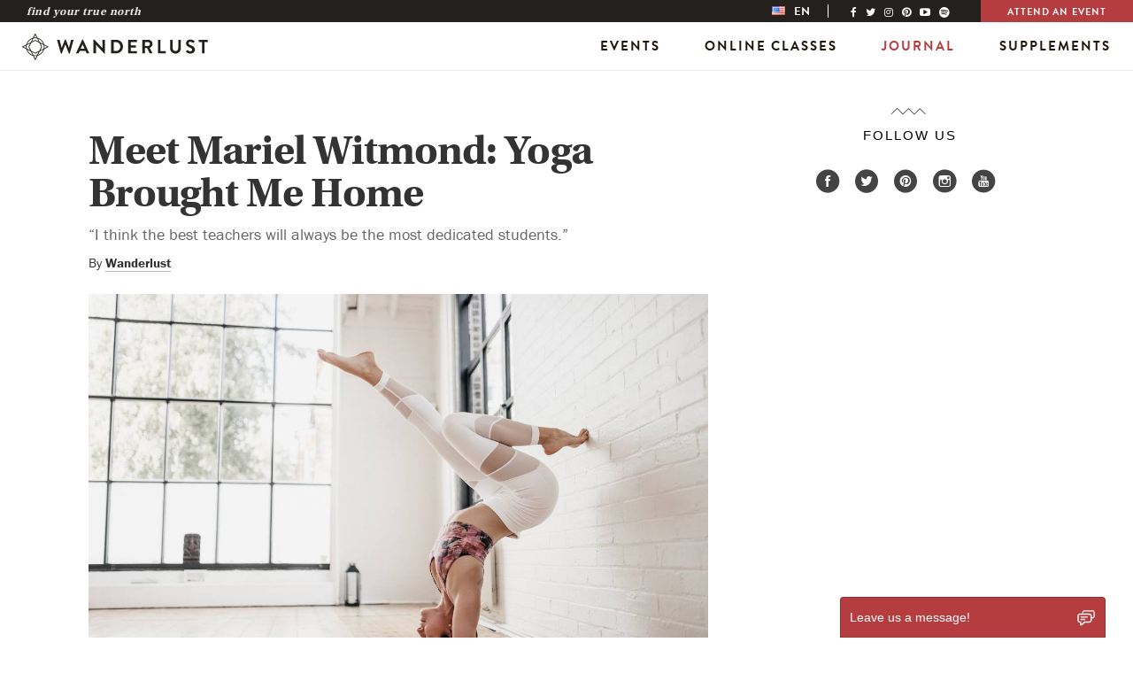

--- FILE ---
content_type: text/html; charset=utf-8
request_url: https://www.google.com/recaptcha/api2/aframe
body_size: 267
content:
<!DOCTYPE HTML><html><head><meta http-equiv="content-type" content="text/html; charset=UTF-8"></head><body><script nonce="LAAQmoN7y8HbfK4K0pUsjg">/** Anti-fraud and anti-abuse applications only. See google.com/recaptcha */ try{var clients={'sodar':'https://pagead2.googlesyndication.com/pagead/sodar?'};window.addEventListener("message",function(a){try{if(a.source===window.parent){var b=JSON.parse(a.data);var c=clients[b['id']];if(c){var d=document.createElement('img');d.src=c+b['params']+'&rc='+(localStorage.getItem("rc::a")?sessionStorage.getItem("rc::b"):"");window.document.body.appendChild(d);sessionStorage.setItem("rc::e",parseInt(sessionStorage.getItem("rc::e")||0)+1);localStorage.setItem("rc::h",'1768978879534');}}}catch(b){}});window.parent.postMessage("_grecaptcha_ready", "*");}catch(b){}</script></body></html>